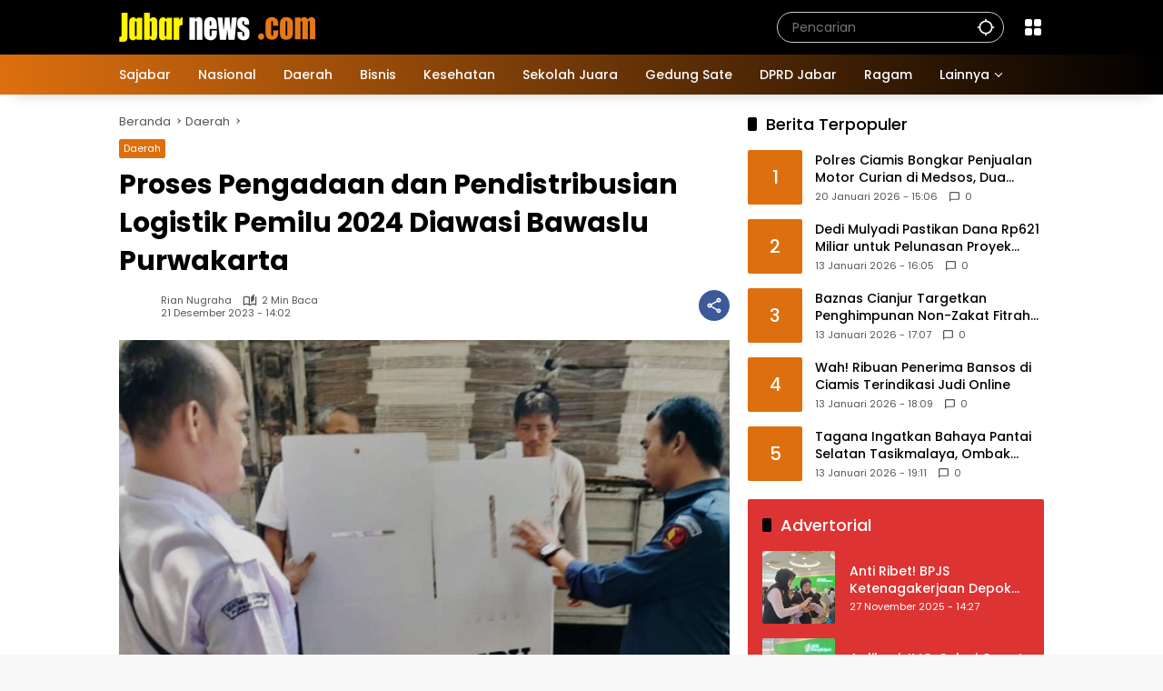

--- FILE ---
content_type: text/html; charset=utf-8
request_url: https://www.google.com/recaptcha/api2/aframe
body_size: 180
content:
<!DOCTYPE HTML><html><head><meta http-equiv="content-type" content="text/html; charset=UTF-8"></head><body><script nonce="bHrUqwyjFUbuVPMh_tZiTg">/** Anti-fraud and anti-abuse applications only. See google.com/recaptcha */ try{var clients={'sodar':'https://pagead2.googlesyndication.com/pagead/sodar?'};window.addEventListener("message",function(a){try{if(a.source===window.parent){var b=JSON.parse(a.data);var c=clients[b['id']];if(c){var d=document.createElement('img');d.src=c+b['params']+'&rc='+(localStorage.getItem("rc::a")?sessionStorage.getItem("rc::b"):"");window.document.body.appendChild(d);sessionStorage.setItem("rc::e",parseInt(sessionStorage.getItem("rc::e")||0)+1);localStorage.setItem("rc::h",'1768897689881');}}}catch(b){}});window.parent.postMessage("_grecaptcha_ready", "*");}catch(b){}</script></body></html>